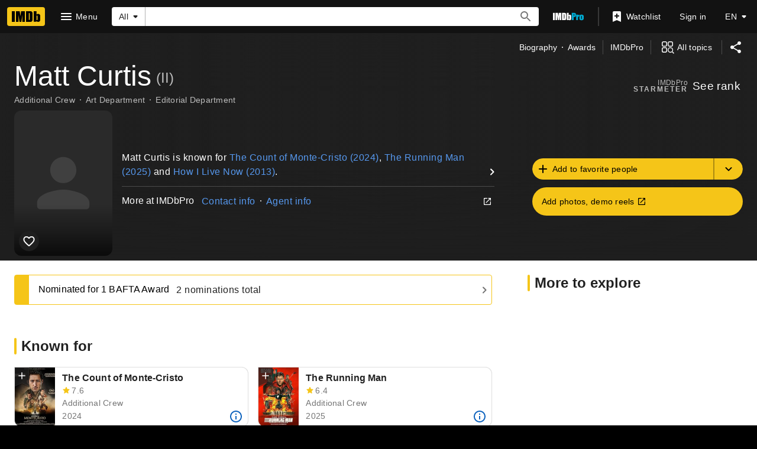

--- FILE ---
content_type: text/html; charset=UTF-8
request_url: https://www.imdb.com/name/nm1458300/
body_size: 2220
content:
<!DOCTYPE html>
<html lang="en">
<head>
    <meta charset="utf-8">
    <meta name="viewport" content="width=device-width, initial-scale=1">
    <title></title>
    <style>
        body {
            font-family: "Arial";
        }
    </style>
    <script type="text/javascript">
    window.awsWafCookieDomainList = [];
    window.gokuProps = {
"key":"AQIDAHjcYu/GjX+QlghicBgQ/7bFaQZ+m5FKCMDnO+vTbNg96AHzOpaJdCT16BNTHHOlBrRcAAAAfjB8BgkqhkiG9w0BBwagbzBtAgEAMGgGCSqGSIb3DQEHATAeBglghkgBZQMEAS4wEQQME93hLjFno3N6GTj9AgEQgDt/iV7X9Hdzof9EfVmH2hm5ve21Uzi52f21MPofygpjydkfDxvTMDpVtHV/BR549NavJWgn0JGR+3yffA==",
          "iv":"D5498QHkIwAABL7j",
          "context":"8cMKymnGiqVYTYoT1Y8ygWqXYiqf6Eksl2IF6X/dF5aIioCXAFvHpn3qq79KzedMnwwO/NWpb2y4nM4s2Fs7VQuS6opDA8SpmEQG1fef5DCX1iEC2ZntnL/5LeY5xCdShLmgmAyQUnGkwYPjoU6C7FYgY6rQ2yO0jEwJm/tHNDnh3Hp7V8VR8eGgQ7q2CKMJ9cIOxnQuSG97bD8SSLyvVfP08sKSKwgxwys/5i41K0hIqnTuwpikV4yGljmpCniqpiR90Xy5gm/czaYi12V9xd8Gn5RLqZNSSxcc36r/62J/elY8zrzoHnGjXuiSsYA4FcZktKRByaXeqQqVFmoDVXy3VAtyw1frKEccqMOQDaMBczLAGUuaB+bl5gHDf79Xnwkk6TJnsZW78B8om3Dhe4jp8u2LX/LtNTZnAiQVGip0oojAkWfjVLXKpkGBaS/I+p+DxNNuIkVpQqPyI4o5KozkJ6UadQew/PlArrsVFPhloFD5q3QsErEKGnqSaMKlDHguzCpZQgd/9waURkS0QxQyYqfTOs4npSrAh4tPvuwwsc3dolKjEvoeAikp5/kbfAjJp2cKmyWC5J+pDagVH+MngWyl6UQWsTeIdihhz00Exw5ktTimAd+7t+MxT0bBQEVvOG+CIAMer+TamTA7Ug6lgNS5NoHpKLTxKqakdn5sT/L4ysgjTrSRwpm+wCnew68U5VzjgnIlXVlT9PPuiT6Bc6/xiPIb+kORlMGhwAZxynCcEom9LOwg42vWFxZgNw=="
};
    </script>
    <script src="https://1c5c1ecf7303.a481e94e.us-east-2.token.awswaf.com/1c5c1ecf7303/e231f0619a5e/0319a8d4ae69/challenge.js"></script>
</head>
<body>
    <div id="challenge-container"></div>
    <script type="text/javascript">
        AwsWafIntegration.saveReferrer();
        AwsWafIntegration.checkForceRefresh().then((forceRefresh) => {
            if (forceRefresh) {
                AwsWafIntegration.forceRefreshToken().then(() => {
                    window.location.reload(true);
                });
            } else {
                AwsWafIntegration.getToken().then(() => {
                    window.location.reload(true);
                });
            }
        });
    </script>
    <noscript>
        <h1>JavaScript is disabled</h1>
        In order to continue, we need to verify that you're not a robot.
        This requires JavaScript. Enable JavaScript and then reload the page.
    </noscript>
</body>
</html>